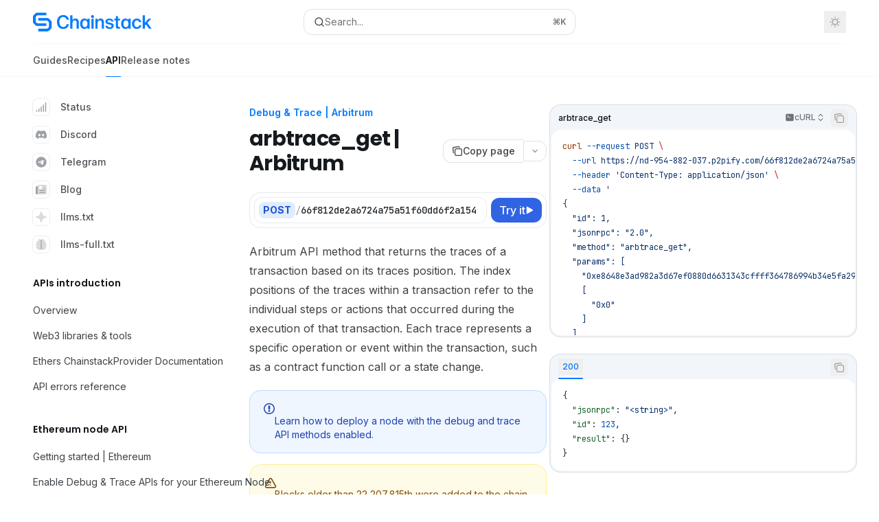

--- FILE ---
content_type: image/svg+xml
request_url: https://mintcdn.com/chainstack/rhdR1bwD2XADwJRv/logo/dark.svg?fit=max&auto=format&n=rhdR1bwD2XADwJRv&q=85&s=87e43d3e647844de237ec92cb87df57c
body_size: 1625
content:
<?xml version="1.0" encoding="utf-8"?>
<svg xmlns="http://www.w3.org/2000/svg" width="204" height="33" viewBox="0 0 204 33" fill="none">
<path d="M51.8811 28.413C45.1717 28.413 41.2793 23.6248 41.2793 16.4425C41.2793 9.22833 45.4251 4.63965 52.0707 4.63965C57.1661 4.63965 60.8051 7.55047 61.7229 12.6758H57.8564C57.1601 9.57547 54.9137 7.92953 51.939 7.92953C48.3 7.92953 45.4191 10.9062 45.4191 16.4425C45.4191 22.0128 48.2361 25.1131 51.9071 25.1131C55.0074 25.1131 57.224 23.4991 57.9202 20.3668H61.7867C60.8371 25.5022 57.1661 28.413 51.8811 28.413Z" fill="white"/>
<path d="M72.9943 10.5969C77.1082 10.5969 78.78 13.2544 78.78 17.3044V28.002H75.0153V18.2261C75.0153 15.9138 74.6722 13.6674 71.7913 13.6674C68.9104 13.6674 67.833 15.8819 67.833 18.9503V28.002H64.0703V5.05859H67.833V13.3501C68.8166 11.5765 70.6261 10.5969 72.9943 10.5969Z" fill="white"/>
<path d="M97.232 10.9762V28.0022H93.4673V25.7558C92.4538 27.4316 90.6742 28.4132 88.4038 28.4132C84.1303 28.4132 80.998 24.9637 80.998 19.4892C80.998 14.0147 84.1303 10.5972 88.4038 10.5972C90.6821 10.5972 92.4538 11.5768 93.4673 13.2546V10.9762H97.232ZM84.9224 19.4892C84.9224 23.0963 86.4725 25.3428 89.2257 25.3428C91.6937 25.3428 93.6149 23.4135 93.6149 19.4892C93.6149 15.5649 91.6937 13.6676 89.2257 13.6676C86.4725 13.6676 84.9224 15.8821 84.9224 19.4892Z" fill="white"/>
<path d="M116.156 10.6309C120.27 10.6309 121.942 13.2883 121.942 17.3383V28.0319H118.181V18.256C118.181 15.9457 117.834 13.6993 114.953 13.6993C112.072 13.6993 110.997 15.9138 110.997 18.9823V28.0319H107.232V11.0099H110.997V13.3841C111.979 11.6124 113.782 10.6309 116.156 10.6309Z" fill="white"/>
<path d="M131.182 13.5098C129.536 13.5098 128.018 14.238 128.018 15.3772C128.018 16.5163 128.84 17.1169 130.296 17.4022L132.702 17.877C136.15 18.5413 138.777 19.6167 138.777 22.9405C138.777 26.4857 135.424 28.4469 131.561 28.4469C127.386 28.4469 124.6 26.0728 124.189 22.8447H127.86C128.208 24.5864 129.474 25.5999 131.689 25.5999C133.65 25.5999 135.107 24.776 135.107 23.3834C135.107 21.9908 133.842 21.3584 132.164 21.0412L129.6 20.5364C126.721 19.9658 124.473 18.669 124.473 15.5667C124.473 12.5601 127.701 10.6309 131.404 10.6309C134.727 10.6309 137.764 12.2449 138.46 15.6624H134.917C134.506 14.1123 133.082 13.5098 131.182 13.5098Z" fill="white"/>
<path d="M146.136 6.51709V11.01H149.554V13.7313H146.136V23.0044C146.136 24.7441 146.547 25.1551 148.161 25.1551H149.522V28.032H146.729C143.09 28.032 142.362 27.0504 142.362 23.569V13.7313H139.838V11.01H142.37V6.51709H146.136Z" fill="white"/>
<path d="M167.683 11.0099V28.0319H163.916V25.7895C162.905 27.4653 161.123 28.4469 158.853 28.4469C154.582 28.4469 151.447 24.9974 151.447 19.5229C151.447 14.0484 154.582 10.6309 158.853 10.6309C161.131 10.6309 162.905 11.6124 163.916 13.2883V11.0099H167.683ZM155.374 19.5229C155.374 23.13 156.924 25.3765 159.677 25.3765C162.145 25.3765 164.066 23.4472 164.066 19.5229C164.066 15.5986 162.137 13.7013 159.677 13.7013C156.924 13.7013 155.374 15.9158 155.374 19.5229Z" fill="white"/>
<path d="M182.46 16.8337C182.151 15.0281 180.555 13.7633 178.504 13.7633C176.164 13.7633 174.043 15.505 174.043 19.523C174.043 23.5731 176.193 25.3088 178.41 25.3088C180.243 25.3088 182.111 24.4848 182.586 22.2064H186.257C185.499 26.1966 181.985 28.441 178.346 28.441C173.408 28.441 170.15 24.6125 170.15 19.549C170.15 14.4855 173.44 10.625 178.504 10.625C182.207 10.625 185.499 13.0191 186.131 16.8277L182.46 16.8337Z" fill="white"/>
<path d="M192.245 17.8454L198.542 11.0103H203.067L196.549 18.005L203.795 28.0323H199.406L194.059 20.6505L192.263 22.5817V28.0323H188.479V5.08887H192.245V17.8454Z" fill="white"/>
<path d="M104.183 28.0021H100.416V10.9761H104.183V28.0021Z" fill="white"/>
<path d="M102.3 9.77131C103.715 9.77131 104.862 8.62441 104.862 7.20963C104.862 5.79485 103.715 4.64795 102.3 4.64795C100.885 4.64795 99.7383 5.79485 99.7383 7.20963C99.7383 8.62441 100.885 9.77131 102.3 9.77131Z" fill="white"/>
<path d="M22.9235 23.4235H7.31795C6.77424 23.4245 6.23565 23.3183 5.73307 23.1108C5.23049 22.9034 4.7738 22.5988 4.38918 22.2144L1.19706 19.0223C0.428303 18.2472 -0.00210899 17.1992 8.3354e-06 16.1075V7.81795C-0.00108377 7.27424 0.105149 6.73565 0.312618 6.23307C0.520086 5.73049 0.82471 5.2738 1.20903 4.88918L4.40115 1.69706C5.17697 0.928185 6.22568 0.497799 7.31795 0.500008H22.9235V5.08869H8.71251C7.61913 5.08974 6.57083 5.52456 5.7977 6.2977C5.02456 7.07083 4.58974 8.11913 4.58869 9.21251V14.711C4.58869 15.805 5.02303 16.8543 5.79629 17.6283C6.56954 18.4023 7.61844 18.8377 8.71251 18.8388H22.9235V23.4235Z" fill="white"/>
<path d="M9.17773 9.67725H24.7852C25.8755 9.67619 26.9219 10.1065 27.6961 10.8743L30.8882 14.0664C31.6623 14.8405 32.0972 15.8905 32.0972 16.9852V25.2748C32.0972 26.3695 31.6623 27.4195 30.8882 28.1936L27.6961 31.3857C26.9219 32.1598 25.872 32.5947 24.7773 32.5947H9.17773V28.006H23.3887C24.4834 28.006 25.5334 27.5711 26.3075 26.797C27.0816 26.0229 27.5165 24.973 27.5165 23.8782V18.3818C27.5165 17.287 27.0816 16.2371 26.3075 15.463C25.5334 14.6889 24.4834 14.254 23.3887 14.254H9.17773V9.67725Z" fill="white"/>
</svg>